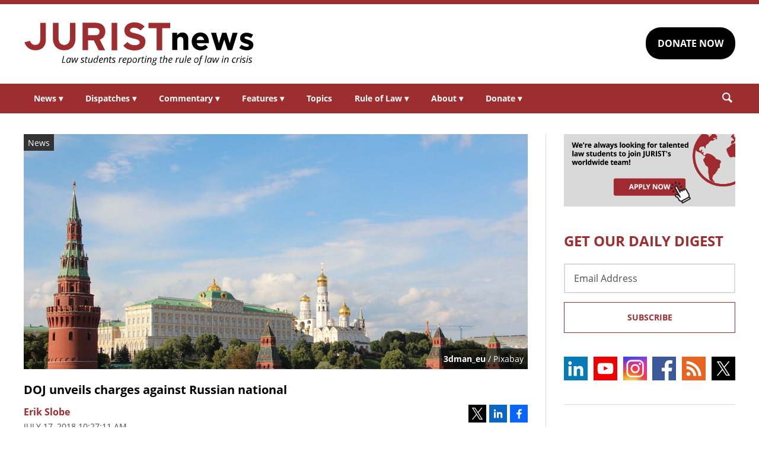

--- FILE ---
content_type: text/html; charset=UTF-8
request_url: https://www.jurist.org/news/2018/07/doj-unveils-charges-against-russian-national/
body_size: 7169
content:
<!DOCTYPE html><html
xml:lang=en lang=en dir=ltr ><html
xml:lang=en dir=ltr itemscope itemtype=http://schema.org/Blog lang=en-US><head
prefix="og: http://ogp.me/ns# fb: http://ogp.me/ns/fb# website: http://ogp.me/ns/website#"><meta
content="width=device-width, initial-scale=1.0" name="viewport"><meta
charset="utf-8"><link
rel=stylesheet type=text/css media=all href=https://justatic.com/v/20240611a/external/jurist/css/core.css><title>DOJ unveils charges against Russian national - JURIST - News</title><meta
name="twitter:card" content="summary_large_image"><meta
name="twitter:site" content=""><meta
name="twitter:title" content="DOJ unveils charges against Russian national"><meta
name="twitter:description" content="The US Department of Justice (DOJ) [official website] unsealed a criminal complaint [text, PDF] and an affidavit [text, PDF] on Monday against Russian national Mariia Butina for conspiracy to act as a..."><meta
name="twitter:image" content="https://www.jurist.org/news/wp-content/uploads/sites/4/2018/07/kremlin_1531837614.jpg"><meta
name="twitter:url" content="https://www.jurist.org/news/?p=106123"><meta
name="twitter:label1" content="Written by"><meta
name="twitter:data1" content="Erik Slobe"><meta
name="twitter:label2" content="Est. reading time"><meta
name="twitter:data2" content="1 minute"><meta
property="og:title" content="DOJ unveils charges against Russian national"><meta
property="og:description" content="The US Department of Justice (DOJ) [official website] unsealed a criminal complaint [text, PDF] and an affidavit [text, PDF] on Monday against Russian national Mariia Butina for conspiracy to act as a..."><meta
property="og:image" content="https://www.jurist.org/news/wp-content/uploads/sites/4/2018/07/kremlin_1531837614.jpg"><meta
property="og:image:width" content="1200"><meta
property="og:image:height" content="440"><meta
property="og:url" content="https://www.jurist.org/news/2018/07/doj-unveils-charges-against-russian-national/"><link
rel=publisher href=https://www.jurist.org/news><meta
name="referrer" content="origin"><meta
name="referrer" content="unsafe-url"><link
rel="shortcut icon" href=https://justatic.com/v/20240611a/external/jurist/images/favicon.ico><link
rel=canonical href=https://www.jurist.org/news/2018/07/doj-unveils-charges-against-russian-national/ >
 <script async src="https://www.googletagmanager.com/gtag/js?id=UA-609467-1"></script> <script>window.dataLayer = window.dataLayer || [];
        function gtag(){dataLayer.push(arguments);}
        gtag('js', new Date());

        gtag('config', 'UA-609467-1');
        gtag('config', 'G-DP5FGPD5S5');</script>  <script type=application/ld+json>{
            "@context": "https://schema.org",
            "@type": "BlogPosting",
            "name": "DOJ unveils charges against Russian national",
            "mainEntityOfPage": {
                "@type": "WebPage",
                "@id": "https://www.jurist.org/news/2018/07/doj-unveils-charges-against-russian-national/"
            },
            "headline": "DOJ unveils charges against Russian national",
            "image": {
                "@type": "ImageObject",
                "url": "https://www.jurist.org/news/wp-content/uploads/sites/4/2018/07/kremlin_1531837614.jpg",
                "width": "1200",
                "height": "440",
                "representativeOfPage": "http://schema.org/True"
            },
            "datePublished": "2018-07-17T14:27:11-04:00",
            "dateModified": "2018-07-17T14:27:11-04:00",
            "author": [
                                            {
                    "@type": "Person",
                    "name": "Erik Slobe",
                    "url": "https://www.jurist.org/news/author/eslobe",
                    "description": ""
                }                        ],
            "publisher": {
                "@type": "Organization",
                "name": " - JURIST - News",
                "logo": {
                    "@type": "ImageObject",
                    "url": "https://justatic.com/v/20240611a/external/jurist/images/jurist/logos/jurist-header.svg",
                    "height": "60",
                    "width": "200"
                }
            },
            "articleBody": "<p>The US <a href=\"https:\/\/www.justice.gov\/\">Department of Justice<\/a> (DOJ) [official website] unsealed a criminal <a href=\"https:\/\/assets.documentcloud.org\/documents\/4600264\/Butina-Criminal-Complaint.pdf\">complaint<\/a> [text, PDF] and an <a href=\"https:\/\/assets.documentcloud.org\/documents\/4600265\/Butina-Affidavit-in-Support-of-Criminal-Complaitn.pdf\">affidavit<\/a> [text, PDF] on Monday against Russian national Mariia Butina for conspiracy to act as an agent of a foreign government without notification to the Attorney General and influencing American politics.<\/p>\n<p>Butina is accused of working on behalf of the Russian Federation and attempting to advance the interests of the Russian Federation. Butina entered the US in or around August 2016 on an F-1 Student Visa and is accused of making contact with a US person in March 2016 in furtherance of the conspiracy. Butina is\u00a0 also accused of emailing a US person in September 2016 &#8220;to organize an event for the purpose of influencing the views of U.S. officials, as those views relate to the Russian Federation.&#8221;<\/p>\n<p>According the the affidavit, a March 2015 email between a US Person and Butina discussed relationships Butina had with a guns rights organization&#8217;s leadership and officials. The US person also provided Butina with a list of business, media, and political contacts.<\/p>\n<p>The affidavit also stated that Butina and a Russian official attended the 2016 National Prayer Breakfast and the 2017 National Prayer Breakfast. The 2017 breakfast was also attended by 12 other Russian guests. After the 2017 breakfast, Butina emailed an organizer of the event discussing a new relationship between the US and Russia. Butina also emailed another US person, stating &#8220;My dearest President has received &#8216;the message&#8217; about your group initiatives and kind attention to the Russians.&#8221;<\/p>\n<p>Butina was <a href=\"https:\/\/www.justice.gov\/opa\/pr\/russian-national-charged-conspiracy-act-agent-russian-federation-within-united-states\">arrested<\/a>\u00a0[press release] on July 15, and a hearing is scheduled for July 18. The Russian official for whom Butina is accused of working is a former member of the Russian Federation legislature and a current top official at the Russia Central Bank.<\/p>\n<p>The release of the criminal complaint comes just days after the DOJ <a href=\"\/news\/2018\/07\/doj-indicts-12-russia-intelligence-officers-for-2016-election-email-hack\/\">accused<\/a>\u00a0[JURIST report] 12 Russian intelligence officers of hacking the emails of the Hillary Clinton campaign. New charges of witness tampering were also <a href=\"\/news\/2018\/06\/manafort-facing-obstruction-of-justice-charge\/\">levied<\/a>\u00a0[JURIST report] against Paul Manafort in June, who was previously charged with conspiracy against the US.<\/p>\n"
        }</script> <meta
name="google-site-verification" content="lst3shwiyZuYnuOj-DksZVuFLMY0n_insAX63BQTA4c"> <script async defer src=https://justatic.com/e/widgets/js/justia.js></script> </head><body
class data-directive=j-gdpr data-privacy-policy-url=/privacy-policy/ ><div
class=ui-overlay></div><header
class=header id=header><div
class="wrapper sides-margin"><div
class=head><div
class=header-logo>
<a
class=wrapper href=/ title=Jurist>
<img
alt=Jurist class=logo src=https://justatic.com/v/20240611a/external/jurist/images/jurist/logos/jurist-header.svg>
</a></div><div
class=header-cta><div
class=wrapper>
<a
class="ui-button -darker" href="https://www.paypal.com/donate/?hosted_button_id=QVD82R93TVMAG" target=_self>DONATE NOW</a></div></div></div></div><nav
class="header-nav sides-margin" role=navigation><div
id=burger-menu class=burger-menu data-directive=j-hamburger>
<span
class="line -ln1"></span>
<span
class="line -ln2"></span></div><ul
class="wrapper ui-list -styless _no-padding">
<li
class=navitem>
<a
class=link href=#>News <span
class="ui-arrow -down">&#9662;</span></a><div
class=header-subnav><ul
class="wrapper ui-list -styless _no-padding">
<li
class=subnavitem>
<a
class=sublink href=/news/ >All Legal News</a>
</li>
<li
class=subnavitem>
<a
class=sublink href=/news/tag/domestic/ >US Legal News</a>
</li>
<li
class=subnavitem>
<a
class=sublink href=/news/tag/international/ >World Legal News</a>
</li>
<li
class=subnavitem>
<a
class=sublink href=/thisday/ >This Day @ Law</a>
</li></ul></div>
</li>
<li
class=navitem>
<a
class=link href=#>Dispatches <span
class="ui-arrow -down">&#9662;</span></a><div
class=header-subnav><ul
class="wrapper ui-list -styless _no-padding">
<li
class=subnavitem>
<a
class=sublink href=/news/category/dispatches/ >All Dispatches</a>
</li>
<li
class=subnavitem>
<a
class=sublink href=/news/category/dispatches/afghanistan/ >Afghanistan</a>
</li>
<li
class=subnavitem>
<a
class=sublink href=/news/category/dispatches/canada/ >Canada</a>
</li>
<li
class=subnavitem>
<a
class=sublink href=/news/category/dispatches/eu/ >EU</a>
</li>
<li
class=subnavitem>
<a
class=sublink href=/news/category/dispatches/ghana/ >Ghana</a>
</li>
<li
class=subnavitem>
<a
class=sublink href=/news/category/dispatches/india/ >India</a>
</li>
<li
class=subnavitem>
<a
class=sublink href=/news/category/dispatches/iran/ >Iran</a>
</li>
<li
class=subnavitem>
<a
class=sublink href=/news/category/dispatches/israel/ >Israel</a>
</li>
<li
class=subnavitem>
<a
class=sublink href=/news/category/dispatches/kazakhstan/ >Kazakhstan</a>
</li>
<li
class=subnavitem>
<a
class=sublink href=/news/category/dispatches/kenya/ >Kenya</a>
</li>
<li
class=subnavitem>
<a
class=sublink href=/news/category/dispatches/myanmar/ >Myanmar</a>
</li>
<li
class=subnavitem>
<a
class=sublink href=/news/category/dispatches/pakistan/ >Pakistan</a>
</li>
<li
class=subnavitem>
<a
class=sublink href=/news/category/dispatches/peru/ >Peru</a>
</li>
<li
class=subnavitem>
<a
class=sublink href=/news/category/dispatches/sri-lanka/ >Sri Lanka</a>
</li>
<li
class=subnavitem>
<a
class=sublink href=/news/category/dispatches/uk/ >UK</a>
</li>
<li
class=subnavitem>
<a
class=sublink href=/news/category/dispatches/ukraine-dispatches/ >Ukraine</a>
</li>
<li
class=subnavitem>
<a
class=sublink href=/news/category/dispatches/united-states/ >US</a>
</li></ul></div>
</li>
<li
class=navitem>
<a
class=link href=#>Commentary <span
class="ui-arrow -down">&#9662;</span></a><div
class=header-subnav><ul
class="wrapper ui-list -styless _no-padding">
<li
class=subnavitem>
<a
class=sublink href=/commentary/ >All Commentary</a>
</li>
<li
class=subnavitem>
<a
class=sublink href=/commentary/forum/ >Faculty Commentary</a>
</li>
<li
class=subnavitem>
<a
class=sublink href=/commentary/hotline/ >Professional Commentary</a>
</li>
<li
class=subnavitem>
<a
class=sublink href=/commentary/dateline/ >Student Commentary</a>
</li></ul></div>
</li>
<li
class=navitem>
<a
class=link href=#>Features <span
class="ui-arrow -down">&#9662;</span></a><div
class=header-subnav><ul
class="wrapper ui-list -styless _no-padding">
<li
class=subnavitem>
<a
class=sublink href=/features/ >All Features</a>
</li>
<li
class=subnavitem>
<a
class=sublink href=/features/tag/explainers/ >Explainers</a>
</li>
<li
class=subnavitem>
<a
class=sublink href=/features/tag/long-reads/ >Long Reads</a>
</li>
<li
class=subnavitem>
<a
class=sublink href=/multimedia/ >Multimedia</a>
</li>
<li
class=subnavitem>
<a
class=sublink href=/features/tag/interviews/ >Interviews</a>
</li></ul></div>
</li>
<li
class=navitem>
<a
class=link href=/topics/ >Topics</a>
</li>
<li
class=navitem>
<a
class=link href=#>Rule of Law <span
class="ui-arrow -down">&#9662;</span></a><div
class=header-subnav><ul
class="wrapper ui-list -styless _no-padding">
<li
class=subnavitem>
<a
class=sublink href=/rule-of-law-materials/ >Materials</a>
</li>
<li
class=subnavitem>
<a
class=sublink href=/podcasts/ >Podcasts</a>
</li></ul></div>
</li>
<li
class=navitem>
<a
class=link href=#>About <span
class="ui-arrow -down">&#9662;</span></a><div
class=header-subnav><ul
class="wrapper ui-list -styless _no-padding">
<li
class=subnavitem>
<a
class=sublink href=/faq/ >FAQ</a>
</li>
<li
class=subnavitem>
<a
class=sublink href=/staff/ >Staff</a>
</li>
<li
class=subnavitem>
<a
class=sublink href=/awards/ >Awards</a>
</li>
<li
class=subnavitem>
<a
class=sublink href=/apply/ >Apply</a>
</li>
<li
class=subnavitem>
<a
class=sublink href=/journalist-in-residence/ >Journalist in Residence</a>
</li>
<li
class=subnavitem>
<a
class=sublink href=/transparency/ >Board of Directors</a>
</li>
<li
class=subnavitem>
<a
class=sublink href=/contact/ >Contact Us</a>
</li></ul></div>
</li>
<li
class=navitem>
<a
class=link href=#>Donate <span
class="ui-arrow -down">&#9662;</span></a><div
class=header-subnav><ul
class="wrapper ui-list -styless _no-padding">
<li
class=subnavitem>
<a
class=sublink href=/support-jurist/ >Why Support JURIST?</a>
</li>
<li
class=subnavitem>
<a
class=sublink href=/support-jurist/donate-now/ >Donate</a>
</li>
<li
class=subnavitem>
<a
class=sublink href=/support-jurist/honor-roll/ >Honor Roll</a>
</li></ul></div>
</li></ul></nav><div
class="header-search sides-margin"><div
class=wrapper><div
class=searchicon data-directive=j-search-form>
<svg
viewBox="0 0 80 80" class=ui-icon>
<use
xmlns:xlink=http://www.w3.org/1999/xlink xlink:href=/justatic/external/jurist/images/icons/search.svg#search></use>
</svg></div><div
class=searchform><div
class=wrapper><form
role=search method=get id=search-form-wraper class=ui-simple-form action=https://www.jurist.org/ >
<label
for=s class=visuallyhidden>Search: </label>
<input
type=text id=s name=s value aria-label=Search>
<button
type=submit value=Search class=ui-button>Search<svg
viewBox="0 0 80 80" class="searchicon ui-icon" data-directive=j-search-form><use
xmlns:xlink=http://www.w3.org/1999/xlink xlink:href=/justatic/external/jurist/images/icons/search.svg#search></use></svg></button></form></div></div></div></div></header><div
class=main-content><div
class=wrapper><section
class=main-wrapper><div
class=single-post><article
class=blog-post><div
class=graphic>
<img
src=https://www.jurist.org/news/wp-content/uploads/sites/4/2018/07/kremlin_1531837614.jpg alt="DOJ unveils charges against Russian national">
<span
class=label>News</span><div
class=credits><a
href=https://pixabay.com/users/3dman_eu/ >3dman_eu</a> / Pixabay</div></div><div
class=content><header>
<strong
class="ui-heading3 title">
<a
href=#>DOJ unveils charges against Russian national</a>
</strong><div
class=metadata><div
class=author>
<span>
<a
href=https://www.jurist.org/news/author/eslobe class="url fn author-eslobe author-336 post-author-link" rel=author>
<span
class=name>Erik Slobe</span>
</a>
</span></div><div
class=date>
<time
datetime=2018-07-17T14:27:11-04:00 class="post-date published">July 17, 2018 10:27:11 am</time></div></div><div
class=share-links xmlns=http://www.w3.org/1999/html>
<a
class=twitter data-endpoint="https://twitter.com/intent/tweet?text=DOJ%20unveils%20charges%20against%20Russian%20national&url=https%3A%2F%2Fwww.jurist.org%2Fnews%2F%3Fp%3D106123&original_referer=https%3A%2F%2Fwww.jurist.org%2Fnews%2F2018%2F07%2Fdoj-unveils-charges-against-russian-national%2F" target=_blank data-directive=j-iframe-popup data-width=600  data-height=600 data-category=Navigation data-action="Social Media" data-label=Twitter>
<span
class=logo>
<svg
class=ui-icon width=32 height=32 viewBox="0 0 96 96">
<use
xlink:href=/justatic/external/jurist/images/icons/share-sprite.svg#twitter></use>
</svg>
</span>
</a>
<a
class=linkedin data-endpoint="http://www.linkedin.com/shareArticle?mini=true&url=https%3A%2F%2Fwww.jurist.org%2Fnews%2F2018%2F07%2Fdoj-unveils-charges-against-russian-national%2F%3Futm_medium%3Dsocial%26utm_source%3Dlinkedin%26utm_campaign%3Djurist-2018-07-17-106123&title=DOJ%20unveils%20charges%20against%20Russian%20national" target=_blank data-directive=j-iframe-popup data-width=600  data-height=600 data-category=Navigation data-action="Social Media" data-label=LinkedIn>
<span
class=logo>
<svg
class=ui-icon width=32 height=32 viewBox="0 0 96 96">
<use
xlink:href=/justatic/external/jurist/images/icons/share-sprite.svg#linkedin></use>
</svg>
</span>
</a>
<a
class=facebook data-endpoint="https://www.facebook.com/sharer/sharer.php?u=https%3A%2F%2Fwww.jurist.org%2Fnews%2F2018%2F07%2Fdoj-unveils-charges-against-russian-national%2F%3Futm_medium%3Dsocial%26utm_source%3Dfacebook%26utm_campaign%3Djurist-2018-07-17-106123" target=_blank data-directive=j-iframe-popup data-width=600  data-height=600 data-category=Navigation data-action="Social Media" data-label=Facebook>
<span
class=logo>
<svg
class=ui-icon width=32 height=32 viewBox="0 0 96 96">
<use
xlink:href=/justatic/external/jurist/images/icons/share-sprite.svg#facebook></use>
</svg>
</span>
</a></div></header><div
class="body _no-margin-bottom _no-padding-bottom"><p>The US <a
href=https://www.justice.gov/ >Department of Justice</a> (DOJ) [official website] unsealed a criminal <a
href=https://assets.documentcloud.org/documents/4600264/Butina-Criminal-Complaint.pdf>complaint</a> [text, PDF] and an <a
href=https://assets.documentcloud.org/documents/4600265/Butina-Affidavit-in-Support-of-Criminal-Complaitn.pdf>affidavit</a> [text, PDF] on Monday against Russian national Mariia Butina for conspiracy to act as an agent of a foreign government without notification to the Attorney General and influencing American politics.</p><p>Butina is accused of working on behalf of the Russian Federation and attempting to advance the interests of the Russian Federation. Butina entered the US in or around August 2016 on an F-1 Student Visa and is accused of making contact with a US person in March 2016 in furtherance of the conspiracy. Butina is  also accused of emailing a US person in September 2016 &#8220;to organize an event for the purpose of influencing the views of U.S. officials, as those views relate to the Russian Federation.&#8221;</p><p>According the the affidavit, a March 2015 email between a US Person and Butina discussed relationships Butina had with a guns rights organization&#8217;s leadership and officials. The US person also provided Butina with a list of business, media, and political contacts.</p><p>The affidavit also stated that Butina and a Russian official attended the 2016 National Prayer Breakfast and the 2017 National Prayer Breakfast. The 2017 breakfast was also attended by 12 other Russian guests. After the 2017 breakfast, Butina emailed an organizer of the event discussing a new relationship between the US and Russia. Butina also emailed another US person, stating &#8220;My dearest President has received &#8216;the message&#8217; about your group initiatives and kind attention to the Russians.&#8221;</p><p>Butina was <a
href=https://www.justice.gov/opa/pr/russian-national-charged-conspiracy-act-agent-russian-federation-within-united-states>arrested</a> [press release] on July 15, and a hearing is scheduled for July 18. The Russian official for whom Butina is accused of working is a former member of the Russian Federation legislature and a current top official at the Russia Central Bank.</p><p>The release of the criminal complaint comes just days after the DOJ <a
href=/news/2018/07/doj-indicts-12-russia-intelligence-officers-for-2016-election-email-hack/ >accused</a> [JURIST report] 12 Russian intelligence officers of hacking the emails of the Hillary Clinton campaign. New charges of witness tampering were also <a
href=/news/2018/06/manafort-facing-obstruction-of-justice-charge/ >levied</a> [JURIST report] against Paul Manafort in June, who was previously charged with conspiracy against the US.</p></div></div></article></div></section><aside
class=sidebar-column><div
class=graphic>
<a
href=/apply/ ><img
src=https://justatic.com/v/20240611a/external/jurist/images/assets/law-students-to-join-jurist.png alt="Law students to join jurist" class=_no-margin-top></a></div><div
class="widget subscribe-form">
<strong
class="ui-heading1 title _color-accent">
GET OUR DAILY DIGEST
</strong><div
class=wrapper><form
action="https://jurist.us2.list-manage.com/subscribe/post?u=a66d508c4e202ea7eeb361410&amp;id=63e224c141" method=post id=mc-embedded-subscribe-form name=mc-embedded-subscribe-form class="ui-form validate" target=_blank novalidate><div
class=ui-field>
<label
for=mce-EMAIL class=screen-reader-text>Email Address</label>
<input
type=email id=mce-EMAIL placeholder="Email Address" value name=EMAIL aria-label="Email Address"></div><div
style="position: absolute; left: -5000px;" aria-hidden=true>
<label
for=b_a66d508c4e202ea7eeb361410_63e224c141 class=visuallyhidden>Subscribe Key: </label>
<input
type=text name=b_a66d508c4e202ea7eeb361410_63e224c141 id=b_a66d508c4e202ea7eeb361410_63e224c141 tabindex=-1 value aria-label="Subscribe Key"></div><div
class=_talign-center><button
class="ui-button -ghost -submit" type=submit>Subscribe</button></div></form></div></div><div
class="social-icons widget">
<a
target=_blank href=https://www.linkedin.com/company/jurist/ class=socialicon><img
src=https://justatic.com/v/20240611a/external/jurist/images/icons/socialmedia/linkedin.svg alt=LinkedIn></a>
<a
target=_blank href=https://www.youtube.com/channel/UCkoKMwVLFd_wzsTOJ519a4w class=socialicon><img
src=https://justatic.com/v/20240611a/external/jurist/images/icons/socialmedia/youtube.svg alt=YouTube></a>
<a
target=_blank href=https://www.instagram.com/jurist.news/ class=socialicon><img
src=https://justatic.com/v/20240611a/external/jurist/images/icons/socialmedia/instagram.svg alt=Instagram></a>
<a
target=_blank href=https://www.facebook.com/JURIST.org/ class=socialicon><img
src=https://justatic.com/v/20240611a/external/jurist/images/icons/socialmedia/facebook.svg alt=Facebook></a>
<a
target=_blank href=/news/feed/ class=socialicon><img
src=https://justatic.com/v/20240611a/external/jurist/images/icons/socialmedia/rss.svg alt=RSS></a>
<a
target=_blank href=https://twitter.com/JURISTnews class=socialicon><img
src=https://justatic.com/v/20240611a/external/jurist/images/icons/socialmedia/twitter.svg alt=Twitter></a></div><div
class="widget latest-news">
<strong
class="ui-heading3 title">
<a
class=_color-accent href=/news/category/dispatches/ >Latest DISPATCHES</a>
</strong><div
class=wrapper><article
class=blog-post><div
class="graphic ">
<a
href=https://www.jurist.org/news/2026/01/pakistan-dispatch-high-court-removes-justice-over-invalid-law-degree-in-unprecedented-ruling/ title="Permalink to Pakistan dispatch: High Court removes justice over invalid law degree in unprecedented ruling">
<img
src=https://www.jurist.org/news/wp-content/uploads/sites/4/2026/01/Islamabad_skyline.jpg alt="Pakistan dispatch: High Court removes justice over invalid law degree in unprecedented ruling">
</a></div><div
class=content><div
class=excerpt><p><a
href=https://www.jurist.org/news/2026/01/pakistan-dispatch-high-court-removes-justice-over-invalid-law-degree-in-unprecedented-ruling/ title="Permalink to Pakistan dispatch: High Court removes justice over invalid law degree in unprecedented ruling">Pakistan dispatch: High Court removes justice over invalid law degree in unprecedented ruling</a></p></div></div></article><article
class=blog-post><div
class="graphic ">
<a
href=https://www.jurist.org/news/2026/01/canada-dispatch-inconsistent-immigration-decisions-reveal-procedural-defects-in-work-permit-applications/ title="Permalink to Canada dispatch: inconsistent immigration decisions reveal procedural defects in work permit applications">
<img
src=https://www.jurist.org/news/wp-content/uploads/sites/4/2026/01/Canadian_Customs_and_Immigration_sign.jpeg alt="Canada dispatch: inconsistent immigration decisions reveal procedural defects in work permit applications">
</a></div><div
class=content><div
class=excerpt><p><a
href=https://www.jurist.org/news/2026/01/canada-dispatch-inconsistent-immigration-decisions-reveal-procedural-defects-in-work-permit-applications/ title="Permalink to Canada dispatch: inconsistent immigration decisions reveal procedural defects in work permit applications">Canada dispatch: inconsistent immigration decisions reveal procedural defects in work permit applications</a></p></div></div></article></div></div><div
class="widget latest-news">
<strong
class="ui-heading3 title">
<a
class=_color-accent href=/commentary/ >Latest COMMENTARY</a>
</strong><div
class=wrapper><article
class=blog-post><div
class="graphic ">
<a
href=https://www.jurist.org/commentary/2026/01/soldiers-in-robes-the-case-against-military-immigration-judges/ title="Permalink to Soldiers in Robes: The Case Against Military Immigration Judges">
<img
src=https://www.jurist.org/commentary/wp-content/uploads/sites/3/2026/01/soldiers_1768598043.jpg alt="Soldiers in Robes: The Case Against Military Immigration Judges">
</a></div><div
class=content><div
class=excerpt><p><a
href=https://www.jurist.org/commentary/2026/01/soldiers-in-robes-the-case-against-military-immigration-judges/ title="Permalink to Soldiers in Robes: The Case Against Military Immigration Judges">Soldiers in Robes: The Case Against Military Immigration Judges</a></p>
by <a
href=https://www.jurist.org/commentary/tag/author-david-m-crane-founding-chief-prosecutor-of-the-un-special-court-for-sierra-leone> David M. Crane | Founding Chief Prosecutor of the UN Special Court for Sierra Leone</a></div></div></article><article
class=blog-post><div
class="graphic ">
<a
href=https://www.jurist.org/commentary/2026/01/kenyas-health-data-deal-with-the-us-what-the-agreement-gets-right-and-what-it-misses-in-the-age-of-ai/ title="Permalink to Kenya&amp;#8217;s Health Data Deal With the US: What the Agreement Gets Right—and What It Misses in the Age of AI">
<img
src=https://www.jurist.org/commentary/wp-content/uploads/sites/3/2026/01/network_africa_1768596091.jpg alt="Kenya&amp;#8217;s Health Data Deal With the US: What the Agreement Gets Right—and What It Misses in the Age of AI">
</a></div><div
class=content><div
class=excerpt><p><a
href=https://www.jurist.org/commentary/2026/01/kenyas-health-data-deal-with-the-us-what-the-agreement-gets-right-and-what-it-misses-in-the-age-of-ai/ title="Permalink to Kenya&amp;#8217;s Health Data Deal With the US: What the Agreement Gets Right—and What It Misses in the Age of AI">Kenya&#8217;s Health Data Deal With the US: What the Agreement Gets Right—and What It Misses in the Age of AI</a></p>
by <a
href=https://www.jurist.org/commentary/tag/author-shirley-a-genga-free-state-centre-for-human-rights> Shirley A. Genga | Free State Centre for Human Rights</a></div></div></article></div></div><div
class="widget latest-news">
<strong
class="ui-heading3 title">
<a
class=_color-accent href=/features/ >Latest FEATURES</a>
</strong><div
class=wrapper><article
class=blog-post><div
class="graphic ">
<a
href=https://www.jurist.org/features/2026/01/20/can-war-ever-be-just-an-interview-with-oxford-theologian-nigel-biggar/ title="Permalink to Can War Ever Be Just? An Interview with Oxford Theologian Nigel Biggar">
<img
src=https://www.jurist.org/features/wp-content/uploads/sites/8/2026/01/war_1768941989.jpg alt="Can War Ever Be Just? An Interview with Oxford Theologian Nigel Biggar">
</a></div><div
class=content><div
class=excerpt><p><a
href=https://www.jurist.org/features/2026/01/20/can-war-ever-be-just-an-interview-with-oxford-theologian-nigel-biggar/ title="Permalink to Can War Ever Be Just? An Interview with Oxford Theologian Nigel Biggar">Can War Ever Be Just? An Interview with Oxford Theologian Nigel Biggar</a></p></div></div></article><article
class=blog-post><div
class="graphic ">
<a
href=https://www.jurist.org/features/2026/01/19/supreme-court-takes-up-hawaii-law-that-presumes-no-guns-on-private-property/ title="Permalink to Supreme Court Takes Up Hawaii Law That Presumes &amp;#8216;No Guns&amp;#8217; on Private Property">
<img
src=https://www.jurist.org/features/wp-content/uploads/sites/8/2026/01/supreme_court_1768872286.jpg alt="Supreme Court Takes Up Hawaii Law That Presumes &amp;#8216;No Guns&amp;#8217; on Private Property">
</a></div><div
class=content><div
class=excerpt><p><a
href=https://www.jurist.org/features/2026/01/19/supreme-court-takes-up-hawaii-law-that-presumes-no-guns-on-private-property/ title="Permalink to Supreme Court Takes Up Hawaii Law That Presumes &amp;#8216;No Guns&amp;#8217; on Private Property">Supreme Court Takes Up Hawaii Law That Presumes &#8216;No Guns&#8217; on Private Property</a></p></div></div></article></div></div></aside></div></div><div class="widget latest-news -footer-news">
        <strong class="ui-heading3 title _color-accent">THIS DAY @ LAW</strong>
        <div class="wrapper"><article class="blog-post">
                <div class="content"><div class="thisday-title _color-accent">
                                <p>Alger Hiss found guilty of perjury</p>
                            </div><div class="excerpt">
                                <p>On January 21, 1950, former US State Department official Alger Hiss was found guilty of perjury in connection with testimony given to the House Un-American Activities Committee.

Learn more about <a href="https://www.britannica.com/biography/Alger-Hiss">Alger Hiss</a>.</p>
                            </div></div>
                </article><article class="blog-post">
                <div class="content"><div class="thisday-title _color-accent">
                                <p>Louis XVI of executed during French Revolution</p>
                            </div><div class="excerpt">
                                <p>On January 21, 1793, King Louis XVI of France was executed after being convicted of treason by a revolutionary court.

<a href="http://www.eyewitnesstohistory.com/louis.htm">Learn more</a> about the execution of Louis XVI.</p>
                            </div></div>
                </article>
            </div>
        </div><div
class=footer id=footer><div
class="wrapper _ffamily-sans-serif"><div
class="footerlinks wrapper sides-margin"><div
class=wrapper><div
class=footer-logo>
<a
class=wrapper href=/ title=Jurist>
<img
alt=Jurist class=logo src=https://justatic.com/v/20240611a/external/jurist/images/jurist/logos/jurist-footer.svg>
</a></div><div
class=footer-nav><div
class=links data-gtm-children="Footer Navigation">
<a
href=/ ><span>Home</span></a>
<a
href=/attributions/ ><span>Attributions</span></a>
<a
href=/disclaimer/ ><span>Disclaimer</span></a>
<a
href=/privacy-policy/ ><span>Privacy Policy</span></a>
<a
href=/contact/ ><span>Contact Us</span></a></div></div></div></div><div
class="footer-copyright sides-margin"><div
class=wrapper><div
class=copyright data-gtm-children="Footer Copyright">
Copyright © 2026, JURIST Legal News & Research Services, Inc. <br>JURISTnews is a collaboration with the University of Pittsburgh</div></div></div></div></div> <script src=https://justatic.com/v/20240611a/external/jurist/js/core.js></script> <script type=speculationrules>{"prefetch":[{"source":"document","where":{"and":[{"href_matches":"\/news\/*"},{"not":{"href_matches":["\/news\/wp-*.php","\/news\/wp-admin\/*","\/news\/wp-content\/uploads\/sites\/4\/*","\/news\/wp-content\/*","\/news\/wp-content\/plugins\/*","\/news\/wp-content\/themes\/alamo\/*","\/news\/*\\?(.+)"]}},{"not":{"selector_matches":"a[rel~=\"nofollow\"]"}},{"not":{"selector_matches":".no-prefetch, .no-prefetch a"}}]},"eagerness":"conservative"}]}</script> </body></html><!--
Performance optimized by W3 Total Cache. Learn more: https://www.boldgrid.com/w3-total-cache/

Page Caching using Disk 
Minified using Disk

Served from: www.jurist.org @ 2026-01-21 10:09:33 by W3 Total Cache
-->